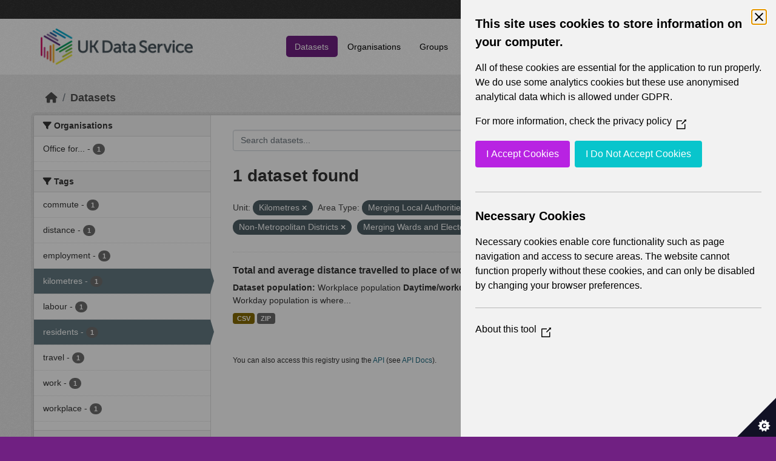

--- FILE ---
content_type: text/html; charset=utf-8
request_url: https://statistics.ukdataservice.ac.uk/dataset/?_vocab_Area_type_limit=0&vocab_Unit=Kilometres&vocab_Area_type=Merging+Local+Authorities&vocab_Area_type=Non-Metropolitan+Districts&vocab_Area_type=Merging+Wards+and+Electoral+Divisions&tags=residents&tags=kilometres
body_size: 5614
content:
<!DOCTYPE html>
<!--[if IE 9]> <html lang="en_GB" class="ie9"> <![endif]-->
<!--[if gt IE 8]><!--> <html lang="en_GB"  > <!--<![endif]-->
  <head>
    <meta charset="utf-8" />
      <meta name="csrf_field_name" content="_csrf_token" />
      <meta name="_csrf_token" content="ImVlMmVkMDEyOTMwNjBiZGU1YzczMzlmMzU3NWViYzYxZmU1NjFkMWMi.aXxPyA.I9w_izjh4zPCKG1JeNVZ2Ont6L0" />

      <meta name="generator" content="ckan 2.11.4" />
      <meta name="viewport" content="width=device-width, initial-scale=1.0">
    <title>Dataset - UK Data Service CKAN</title>

    
    
    <link rel="shortcut icon" href="/base/images/ckan.ico" />
    
    
        <link rel="alternate" type="text/n3" href="https://statistics.ukdataservice.ac.uk/catalog.n3"/>
        <link rel="alternate" type="text/turtle" href="https://statistics.ukdataservice.ac.uk/catalog.ttl"/>
        <link rel="alternate" type="application/rdf+xml" href="https://statistics.ukdataservice.ac.uk/catalog.xml"/>
        <link rel="alternate" type="application/ld+json" href="https://statistics.ukdataservice.ac.uk/catalog.jsonld"/>
    

    
    
  
      
      
      
    

  

    
    


    
    

    


    
    <link href="/webassets/base/51d427fe_main.css" rel="stylesheet"/>
<link href="/webassets/leaflet/745de6ad-leaflet.css" rel="stylesheet"/>
<link href="/webassets/ckanext-geoview/f197a782_geo-resource-styles.css" rel="stylesheet"/>
<link href="/webassets/ckanext-harvest/c95a0af2_harvest_css.css" rel="stylesheet"/>
  <style>
        .account-masthead {
    background-color: #333333;
}
 
.homepage .module-search .module-content {
  color: white;
  background-color: #702082;
}
 
.homepage .module-search .tags {
  background-color: #333333;
}
 
.masthead {
  margin-bottom: initial;
  padding: 10px 0;
  color: #fff;
  background: #ffffff url("../../base/images/bg.png");
}

.masthead .main-navbar ul.navbar-nav li a, 
.masthead .main-navbar ul.navbar-nav li a:focus, 
.masthead .main-navbar ul.navbar-nav li a:hover, 
.masthead .main-navbar ul.navbar-nav li.active a, 
.masthead .main-navbar ul.navbar-nav li.active a:hover, 
.masthead .main-navbar ul.navbar-nav li.active a:focus {
  color: #000;
  text-shadow: none;
}

.masthead .main-navbar ul.navbar-nav li a:hover,
.masthead .main-navbar ul.navbar-nav li a:focus,
.masthead .main-navbar ul.navbar-nav li.active a {
  background-color: #702082;
  color: #fff;
}
 
.site-footer,
body {
  background-color: #702082;
}

.site-footer .list-unstyled {
  color: #CCDEE3;
}
      </style>
    
  <link rel="stylesheet" href="/bg-8.css" /> 

    

  </head>

  
  <body data-site-root="https://statistics.ukdataservice.ac.uk/" data-locale-root="https://statistics.ukdataservice.ac.uk/" >

    
    <div class="visually-hidden-focusable"><a href="#content">Skip to main content</a></div>
  

  
    


    
     
<div class="account-masthead">
  <div class="container">
     
    <nav class="account not-authed" aria-label="Account">
      <ul class="list-unstyled">
        
        <li><a href="/user/login">Log in</a></li>
         
      </ul>
    </nav>
     
  </div>
</div>

<header class="masthead">
  <div class="container">
      
    <nav class="navbar navbar-expand-lg navbar-light">
      <hgroup class="header-image navbar-left">

      
      
      <a class="logo" href="/">
        <img src="https://ukdataservice.ac.uk/app/themes/ukds/dist/images/ukds-logo-col-grey.png" alt="UK Data Service CKAN"
          title="UK Data Service CKAN" />
      </a>
      
      

       </hgroup>
      <button class="navbar-toggler" type="button" data-bs-toggle="collapse" data-bs-target="#main-navigation-toggle"
        aria-controls="main-navigation-toggle" aria-expanded="false" aria-label="Toggle navigation">
        <span class="fa fa-bars text-white"></span>
      </button>

      <div class="main-navbar collapse navbar-collapse" id="main-navigation-toggle">
        <ul class="navbar-nav ms-auto mb-2 mb-lg-0">
          
            
              
              

              <li class="active"><a href="/dataset/">Datasets</a></li><li><a href="/organization/">Organisations</a></li><li><a href="/group/">Groups</a></li><li><a href="/about">About</a></li><li><a href="/pages/accessibility-statement">Accessibility Statement</a></li>
            
          </ul>

      
      
          <form class="d-flex site-search" action="/dataset/" method="get">
              <label class="d-none" for="field-sitewide-search">Search Datasets...</label>
              <input id="field-sitewide-search" class="form-control me-2"  type="text" name="q" placeholder="Search" aria-label="Search datasets..."/>
              <button class="btn" type="submit" aria-label="Submit"><i class="fa fa-search"></i></button>
          </form>
      
      </div>
    </nav>
  </div>
</header>

    

    

  
    <div class="main">
      <div id="content" class="container">
        
          
            <div class="flash-messages">
              
                
              
            </div>
          

          
            <div class="toolbar" role="navigation" aria-label="Breadcrumb">
              
                
                  <ol class="breadcrumb">
                    
<li class="home"><a href="/" aria-label="Home"><i class="fa fa-home"></i><span> Home</span></a></li>
                    
  <li class="active"><a href="/dataset/">Datasets</a></li>

                  </ol>
                
              
            </div>
          

          <div class="row wrapper">
            
            
            

            
              <aside class="secondary col-md-3">
                
                
  <div class="filters">
    <div>
      
        

    
    
	
	    
		<section class="module module-narrow module-shallow">
		    
			<h2 class="module-heading">
			    <i class="fa fa-filter"></i>
			    Organisations
			</h2>
		    
		    



<nav aria-label="Organisations">
	<ul class="list-unstyled nav nav-simple nav-facet">
	
		
		
		
		
		<li class="nav-item">
		<a href="/dataset/?_vocab_Area_type_limit=0&amp;vocab_Unit=Kilometres&amp;vocab_Area_type=Merging+Local+Authorities&amp;vocab_Area_type=Non-Metropolitan+Districts&amp;vocab_Area_type=Merging+Wards+and+Electoral+Divisions&amp;tags=residents&amp;tags=kilometres&amp;organization=office-national-statistics-national-records-scotland-northern-ireland-statistics-and-research" title="Office for National Statistics; National Records of Scotland; Northern Ireland Statistics and Research Agency; UK Data Service. ">
			<span class="item-label">Office for...</span>
			<span class="hidden separator"> - </span>
			<span class="item-count badge">1</span>
		</a>
		</li>
	
	</ul>
</nav>

<p class="module-footer">
	
	
	
</p>



		</section>
	    
	
    

      
        

    
    
	
	    
		<section class="module module-narrow module-shallow">
		    
			<h2 class="module-heading">
			    <i class="fa fa-filter"></i>
			    Tags
			</h2>
		    
		    



<nav aria-label="Tags">
	<ul class="list-unstyled nav nav-simple nav-facet">
	
		
		
		
		
		<li class="nav-item">
		<a href="/dataset/?_vocab_Area_type_limit=0&amp;vocab_Unit=Kilometres&amp;vocab_Area_type=Merging+Local+Authorities&amp;vocab_Area_type=Non-Metropolitan+Districts&amp;vocab_Area_type=Merging+Wards+and+Electoral+Divisions&amp;tags=residents&amp;tags=kilometres&amp;tags=commute" title="">
			<span class="item-label">commute</span>
			<span class="hidden separator"> - </span>
			<span class="item-count badge">1</span>
		</a>
		</li>
	
		
		
		
		
		<li class="nav-item">
		<a href="/dataset/?_vocab_Area_type_limit=0&amp;vocab_Unit=Kilometres&amp;vocab_Area_type=Merging+Local+Authorities&amp;vocab_Area_type=Non-Metropolitan+Districts&amp;vocab_Area_type=Merging+Wards+and+Electoral+Divisions&amp;tags=residents&amp;tags=kilometres&amp;tags=distance" title="">
			<span class="item-label">distance</span>
			<span class="hidden separator"> - </span>
			<span class="item-count badge">1</span>
		</a>
		</li>
	
		
		
		
		
		<li class="nav-item">
		<a href="/dataset/?_vocab_Area_type_limit=0&amp;vocab_Unit=Kilometres&amp;vocab_Area_type=Merging+Local+Authorities&amp;vocab_Area_type=Non-Metropolitan+Districts&amp;vocab_Area_type=Merging+Wards+and+Electoral+Divisions&amp;tags=residents&amp;tags=kilometres&amp;tags=employment" title="">
			<span class="item-label">employment</span>
			<span class="hidden separator"> - </span>
			<span class="item-count badge">1</span>
		</a>
		</li>
	
		
		
		
		
		<li class="nav-item active">
		<a href="/dataset/?_vocab_Area_type_limit=0&amp;vocab_Unit=Kilometres&amp;vocab_Area_type=Merging+Local+Authorities&amp;vocab_Area_type=Non-Metropolitan+Districts&amp;vocab_Area_type=Merging+Wards+and+Electoral+Divisions&amp;tags=residents" title="">
			<span class="item-label">kilometres</span>
			<span class="hidden separator"> - </span>
			<span class="item-count badge">1</span>
		</a>
		</li>
	
		
		
		
		
		<li class="nav-item">
		<a href="/dataset/?_vocab_Area_type_limit=0&amp;vocab_Unit=Kilometres&amp;vocab_Area_type=Merging+Local+Authorities&amp;vocab_Area_type=Non-Metropolitan+Districts&amp;vocab_Area_type=Merging+Wards+and+Electoral+Divisions&amp;tags=residents&amp;tags=kilometres&amp;tags=labour" title="">
			<span class="item-label">labour</span>
			<span class="hidden separator"> - </span>
			<span class="item-count badge">1</span>
		</a>
		</li>
	
		
		
		
		
		<li class="nav-item active">
		<a href="/dataset/?_vocab_Area_type_limit=0&amp;vocab_Unit=Kilometres&amp;vocab_Area_type=Merging+Local+Authorities&amp;vocab_Area_type=Non-Metropolitan+Districts&amp;vocab_Area_type=Merging+Wards+and+Electoral+Divisions&amp;tags=kilometres" title="">
			<span class="item-label">residents</span>
			<span class="hidden separator"> - </span>
			<span class="item-count badge">1</span>
		</a>
		</li>
	
		
		
		
		
		<li class="nav-item">
		<a href="/dataset/?_vocab_Area_type_limit=0&amp;vocab_Unit=Kilometres&amp;vocab_Area_type=Merging+Local+Authorities&amp;vocab_Area_type=Non-Metropolitan+Districts&amp;vocab_Area_type=Merging+Wards+and+Electoral+Divisions&amp;tags=residents&amp;tags=kilometres&amp;tags=travel" title="">
			<span class="item-label">travel</span>
			<span class="hidden separator"> - </span>
			<span class="item-count badge">1</span>
		</a>
		</li>
	
		
		
		
		
		<li class="nav-item">
		<a href="/dataset/?_vocab_Area_type_limit=0&amp;vocab_Unit=Kilometres&amp;vocab_Area_type=Merging+Local+Authorities&amp;vocab_Area_type=Non-Metropolitan+Districts&amp;vocab_Area_type=Merging+Wards+and+Electoral+Divisions&amp;tags=residents&amp;tags=kilometres&amp;tags=work" title="">
			<span class="item-label">work</span>
			<span class="hidden separator"> - </span>
			<span class="item-count badge">1</span>
		</a>
		</li>
	
		
		
		
		
		<li class="nav-item">
		<a href="/dataset/?_vocab_Area_type_limit=0&amp;vocab_Unit=Kilometres&amp;vocab_Area_type=Merging+Local+Authorities&amp;vocab_Area_type=Non-Metropolitan+Districts&amp;vocab_Area_type=Merging+Wards+and+Electoral+Divisions&amp;tags=residents&amp;tags=kilometres&amp;tags=workplace" title="">
			<span class="item-label">workplace</span>
			<span class="hidden separator"> - </span>
			<span class="item-count badge">1</span>
		</a>
		</li>
	
	</ul>
</nav>

<p class="module-footer">
	
	
	
</p>



		</section>
	    
	
    

      
        

    
    
	
	    
		<section class="module module-narrow module-shallow">
		    
			<h2 class="module-heading">
			    <i class="fa fa-filter"></i>
			    Formats
			</h2>
		    
		    



<nav aria-label="Formats">
	<ul class="list-unstyled nav nav-simple nav-facet">
	
		
		
		
		
		<li class="nav-item">
		<a href="/dataset/?_vocab_Area_type_limit=0&amp;vocab_Unit=Kilometres&amp;vocab_Area_type=Merging+Local+Authorities&amp;vocab_Area_type=Non-Metropolitan+Districts&amp;vocab_Area_type=Merging+Wards+and+Electoral+Divisions&amp;tags=residents&amp;tags=kilometres&amp;res_format=CSV" title="">
			<span class="item-label">CSV</span>
			<span class="hidden separator"> - </span>
			<span class="item-count badge">1</span>
		</a>
		</li>
	
		
		
		
		
		<li class="nav-item">
		<a href="/dataset/?_vocab_Area_type_limit=0&amp;vocab_Unit=Kilometres&amp;vocab_Area_type=Merging+Local+Authorities&amp;vocab_Area_type=Non-Metropolitan+Districts&amp;vocab_Area_type=Merging+Wards+and+Electoral+Divisions&amp;tags=residents&amp;tags=kilometres&amp;res_format=ZIP" title="">
			<span class="item-label">ZIP</span>
			<span class="hidden separator"> - </span>
			<span class="item-count badge">1</span>
		</a>
		</li>
	
	</ul>
</nav>

<p class="module-footer">
	
	
	
</p>



		</section>
	    
	
    

      
        

    
    
	
	    
		<section class="module module-narrow module-shallow">
		    
			<h2 class="module-heading">
			    <i class="fa fa-filter"></i>
			    Licenses
			</h2>
		    
		    



<nav aria-label="Licenses">
	<ul class="list-unstyled nav nav-simple nav-facet">
	
		
		
		
		
		<li class="nav-item">
		<a href="/dataset/?_vocab_Area_type_limit=0&amp;vocab_Unit=Kilometres&amp;vocab_Area_type=Merging+Local+Authorities&amp;vocab_Area_type=Non-Metropolitan+Districts&amp;vocab_Area_type=Merging+Wards+and+Electoral+Divisions&amp;tags=residents&amp;tags=kilometres&amp;license_id=uk-ogl" title="UK Open Government Licence (OGL)">
			<span class="item-label">UK Open Government...</span>
			<span class="hidden separator"> - </span>
			<span class="item-count badge">1</span>
		</a>
		</li>
	
	</ul>
</nav>

<p class="module-footer">
	
	
	
</p>



		</section>
	    
	
    

      
        

    
    
	
	    
		<section class="module module-narrow module-shallow">
		    
			<h2 class="module-heading">
			    <i class="fa fa-filter"></i>
			    Year
			</h2>
		    
		    



<nav aria-label="Year">
	<ul class="list-unstyled nav nav-simple nav-facet">
	
		
		
		
		
		<li class="nav-item">
		<a href="/dataset/?_vocab_Area_type_limit=0&amp;vocab_Unit=Kilometres&amp;vocab_Area_type=Merging+Local+Authorities&amp;vocab_Area_type=Non-Metropolitan+Districts&amp;vocab_Area_type=Merging+Wards+and+Electoral+Divisions&amp;tags=residents&amp;tags=kilometres&amp;vocab_Year=2011" title="">
			<span class="item-label">2011</span>
			<span class="hidden separator"> - </span>
			<span class="item-count badge">1</span>
		</a>
		</li>
	
	</ul>
</nav>

<p class="module-footer">
	
	
	
</p>



		</section>
	    
	
    

      
        

    
    
	
	    
		<section class="module module-narrow module-shallow">
		    
			<h2 class="module-heading">
			    <i class="fa fa-filter"></i>
			    Topics
			</h2>
		    
		    



<nav aria-label="Topics">
	<ul class="list-unstyled nav nav-simple nav-facet">
	
		
		
		
		
		<li class="nav-item">
		<a href="/dataset/?_vocab_Area_type_limit=0&amp;vocab_Unit=Kilometres&amp;vocab_Area_type=Merging+Local+Authorities&amp;vocab_Area_type=Non-Metropolitan+Districts&amp;vocab_Area_type=Merging+Wards+and+Electoral+Divisions&amp;tags=residents&amp;tags=kilometres&amp;vocab_Topics=Labour+market" title="">
			<span class="item-label">Labour market</span>
			<span class="hidden separator"> - </span>
			<span class="item-count badge">1</span>
		</a>
		</li>
	
		
		
		
		
		<li class="nav-item">
		<a href="/dataset/?_vocab_Area_type_limit=0&amp;vocab_Unit=Kilometres&amp;vocab_Area_type=Merging+Local+Authorities&amp;vocab_Area_type=Non-Metropolitan+Districts&amp;vocab_Area_type=Merging+Wards+and+Electoral+Divisions&amp;tags=residents&amp;tags=kilometres&amp;vocab_Topics=Transport" title="">
			<span class="item-label">Transport</span>
			<span class="hidden separator"> - </span>
			<span class="item-count badge">1</span>
		</a>
		</li>
	
		
		
		
		
		<li class="nav-item">
		<a href="/dataset/?_vocab_Area_type_limit=0&amp;vocab_Unit=Kilometres&amp;vocab_Area_type=Merging+Local+Authorities&amp;vocab_Area_type=Non-Metropolitan+Districts&amp;vocab_Area_type=Merging+Wards+and+Electoral+Divisions&amp;tags=residents&amp;tags=kilometres&amp;vocab_Topics=Travel+to+work+or+study" title="">
			<span class="item-label">Travel to work or study</span>
			<span class="hidden separator"> - </span>
			<span class="item-count badge">1</span>
		</a>
		</li>
	
	</ul>
</nav>

<p class="module-footer">
	
	
	
</p>



		</section>
	    
	
    

      
        

    
    
	
	    
		<section class="module module-narrow module-shallow">
		    
			<h2 class="module-heading">
			    <i class="fa fa-filter"></i>
			    Unit
			</h2>
		    
		    



<nav aria-label="Unit">
	<ul class="list-unstyled nav nav-simple nav-facet">
	
		
		
		
		
		<li class="nav-item active">
		<a href="/dataset/?_vocab_Area_type_limit=0&amp;vocab_Area_type=Merging+Local+Authorities&amp;vocab_Area_type=Non-Metropolitan+Districts&amp;vocab_Area_type=Merging+Wards+and+Electoral+Divisions&amp;tags=residents&amp;tags=kilometres" title="">
			<span class="item-label">Kilometres</span>
			<span class="hidden separator"> - </span>
			<span class="item-count badge">1</span>
		</a>
		</li>
	
	</ul>
</nav>

<p class="module-footer">
	
	
	
</p>



		</section>
	    
	
    

      
        

    
    
	
	    
		<section class="module module-narrow module-shallow">
		    
			<h2 class="module-heading">
			    <i class="fa fa-filter"></i>
			    Area Type
			</h2>
		    
		    



<nav aria-label="Area Type">
	<ul class="list-unstyled nav nav-simple nav-facet">
	
		
		
		
		
		<li class="nav-item">
		<a href="/dataset/?_vocab_Area_type_limit=0&amp;vocab_Unit=Kilometres&amp;vocab_Area_type=Merging+Local+Authorities&amp;vocab_Area_type=Non-Metropolitan+Districts&amp;vocab_Area_type=Merging+Wards+and+Electoral+Divisions&amp;tags=residents&amp;tags=kilometres&amp;vocab_Area_type=Countries" title="">
			<span class="item-label">Countries</span>
			<span class="hidden separator"> - </span>
			<span class="item-count badge">1</span>
		</a>
		</li>
	
		
		
		
		
		<li class="nav-item">
		<a href="/dataset/?_vocab_Area_type_limit=0&amp;vocab_Unit=Kilometres&amp;vocab_Area_type=Merging+Local+Authorities&amp;vocab_Area_type=Non-Metropolitan+Districts&amp;vocab_Area_type=Merging+Wards+and+Electoral+Divisions&amp;tags=residents&amp;tags=kilometres&amp;vocab_Area_type=Local+Authorities" title="">
			<span class="item-label">Local Authorities</span>
			<span class="hidden separator"> - </span>
			<span class="item-count badge">1</span>
		</a>
		</li>
	
		
		
		
		
		<li class="nav-item">
		<a href="/dataset/?_vocab_Area_type_limit=0&amp;vocab_Unit=Kilometres&amp;vocab_Area_type=Merging+Local+Authorities&amp;vocab_Area_type=Non-Metropolitan+Districts&amp;vocab_Area_type=Merging+Wards+and+Electoral+Divisions&amp;tags=residents&amp;tags=kilometres&amp;vocab_Area_type=London+Boroughs" title="">
			<span class="item-label">London Boroughs</span>
			<span class="hidden separator"> - </span>
			<span class="item-count badge">1</span>
		</a>
		</li>
	
		
		
		
		
		<li class="nav-item active">
		<a href="/dataset/?_vocab_Area_type_limit=0&amp;vocab_Unit=Kilometres&amp;vocab_Area_type=Non-Metropolitan+Districts&amp;vocab_Area_type=Merging+Wards+and+Electoral+Divisions&amp;tags=residents&amp;tags=kilometres" title="">
			<span class="item-label">Merging Local Authorities</span>
			<span class="hidden separator"> - </span>
			<span class="item-count badge">1</span>
		</a>
		</li>
	
		
		
		
		
		<li class="nav-item active">
		<a href="/dataset/?_vocab_Area_type_limit=0&amp;vocab_Unit=Kilometres&amp;vocab_Area_type=Merging+Local+Authorities&amp;vocab_Area_type=Non-Metropolitan+Districts&amp;tags=residents&amp;tags=kilometres" title="Merging Wards and Electoral Divisions">
			<span class="item-label">Merging Wards and...</span>
			<span class="hidden separator"> - </span>
			<span class="item-count badge">1</span>
		</a>
		</li>
	
		
		
		
		
		<li class="nav-item">
		<a href="/dataset/?_vocab_Area_type_limit=0&amp;vocab_Unit=Kilometres&amp;vocab_Area_type=Merging+Local+Authorities&amp;vocab_Area_type=Non-Metropolitan+Districts&amp;vocab_Area_type=Merging+Wards+and+Electoral+Divisions&amp;tags=residents&amp;tags=kilometres&amp;vocab_Area_type=Metropolitan+Districts" title="">
			<span class="item-label">Metropolitan Districts</span>
			<span class="hidden separator"> - </span>
			<span class="item-count badge">1</span>
		</a>
		</li>
	
		
		
		
		
		<li class="nav-item">
		<a href="/dataset/?_vocab_Area_type_limit=0&amp;vocab_Unit=Kilometres&amp;vocab_Area_type=Merging+Local+Authorities&amp;vocab_Area_type=Non-Metropolitan+Districts&amp;vocab_Area_type=Merging+Wards+and+Electoral+Divisions&amp;tags=residents&amp;tags=kilometres&amp;vocab_Area_type=Middle+Super+Output+Areas" title="">
			<span class="item-label">Middle Super Output Areas</span>
			<span class="hidden separator"> - </span>
			<span class="item-count badge">1</span>
		</a>
		</li>
	
		
		
		
		
		<li class="nav-item active">
		<a href="/dataset/?_vocab_Area_type_limit=0&amp;vocab_Unit=Kilometres&amp;vocab_Area_type=Merging+Local+Authorities&amp;vocab_Area_type=Merging+Wards+and+Electoral+Divisions&amp;tags=residents&amp;tags=kilometres" title="">
			<span class="item-label">Non-Metropolitan Districts</span>
			<span class="hidden separator"> - </span>
			<span class="item-count badge">1</span>
		</a>
		</li>
	
		
		
		
		
		<li class="nav-item">
		<a href="/dataset/?_vocab_Area_type_limit=0&amp;vocab_Unit=Kilometres&amp;vocab_Area_type=Merging+Local+Authorities&amp;vocab_Area_type=Non-Metropolitan+Districts&amp;vocab_Area_type=Merging+Wards+and+Electoral+Divisions&amp;tags=residents&amp;tags=kilometres&amp;vocab_Area_type=Unitary+Authorities" title="">
			<span class="item-label">Unitary Authorities</span>
			<span class="hidden separator"> - </span>
			<span class="item-count badge">1</span>
		</a>
		</li>
	
		
		
		
		
		<li class="nav-item">
		<a href="/dataset/?_vocab_Area_type_limit=0&amp;vocab_Unit=Kilometres&amp;vocab_Area_type=Merging+Local+Authorities&amp;vocab_Area_type=Non-Metropolitan+Districts&amp;vocab_Area_type=Merging+Wards+and+Electoral+Divisions&amp;tags=residents&amp;tags=kilometres&amp;vocab_Area_type=Workplace+Zones" title="">
			<span class="item-label">Workplace Zones</span>
			<span class="hidden separator"> - </span>
			<span class="item-count badge">1</span>
		</a>
		</li>
	
	</ul>
</nav>

<p class="module-footer">
	
	<a href="/dataset/?vocab_Unit=Kilometres&amp;vocab_Area_type=Merging+Local+Authorities&amp;vocab_Area_type=Non-Metropolitan+Districts&amp;vocab_Area_type=Merging+Wards+and+Electoral+Divisions&amp;tags=residents&amp;tags=kilometres" class="read-more">Show Only Popular Area Type</a>
	
</p>



		</section>
	    
	
    

      
    </div>
    <a class="close no-text hide-filters"><i class="fa fa-times-circle"></i><span class="text">close</span></a>
  </div>

              </aside>
            

            
              <div class="primary col-md-9 col-xs-12" role="main">
                
                
  <section class="module">
    <div class="module-content">
      
        
      
      
        
        
        







<form id="dataset-search-form" class="search-form" method="get" data-module="select-switch">

  
    <div class="input-group search-input-group">
      <input aria-label="Search datasets..." id="field-giant-search" type="text" class="form-control input-lg" name="q" value="" autocomplete="off" placeholder="Search datasets...">
      
      <button class="btn btn-default btn-lg" type="submit" value="search" aria-label="Submit">
        <i class="fa fa-search"></i>
      </button>
      
    </div>
  

  
    <span>






<input type="hidden" name="vocab_Unit" value="Kilometres" />





<input type="hidden" name="vocab_Area_type" value="Merging Local Authorities" />





<input type="hidden" name="vocab_Area_type" value="Non-Metropolitan Districts" />





<input type="hidden" name="vocab_Area_type" value="Merging Wards and Electoral Divisions" />





<input type="hidden" name="tags" value="residents" />





<input type="hidden" name="tags" value="kilometres" />



</span>
  

  
    
      <div class="form-group control-order-by">
        <label for="field-order-by">Order by</label>
        <select id="field-order-by" name="sort" class="form-control form-select">
          
            
              <option value="score desc, metadata_modified desc" selected="selected">Relevance</option>
            
          
            
              <option value="title_string asc">Name Ascending</option>
            
          
            
              <option value="title_string desc">Name Descending</option>
            
          
            
              <option value="metadata_modified desc">Last Modified</option>
            
          
        </select>
        
        <button class="btn btn-default js-hide" type="submit">Go</button>
        
      </div>
    
  

  
    <h1>
    
      

  
  
  
  

1 dataset found
    
    </h1>
  

  
    
      <p class="filter-list">
        
          
          <span class="facet">Unit:</span>
          
            <span class="filtered pill">Kilometres
              <a href="/dataset/?_vocab_Area_type_limit=0&amp;vocab_Area_type=Merging+Local+Authorities&amp;vocab_Area_type=Non-Metropolitan+Districts&amp;vocab_Area_type=Merging+Wards+and+Electoral+Divisions&amp;tags=residents&amp;tags=kilometres" class="remove" title="Remove"><i class="fa fa-times"></i></a>
            </span>
          
        
          
          <span class="facet">Area Type:</span>
          
            <span class="filtered pill">Merging Local Authorities
              <a href="/dataset/?_vocab_Area_type_limit=0&amp;vocab_Unit=Kilometres&amp;vocab_Area_type=Non-Metropolitan+Districts&amp;vocab_Area_type=Merging+Wards+and+Electoral+Divisions&amp;tags=residents&amp;tags=kilometres" class="remove" title="Remove"><i class="fa fa-times"></i></a>
            </span>
          
            <span class="filtered pill">Non-Metropolitan Districts
              <a href="/dataset/?_vocab_Area_type_limit=0&amp;vocab_Unit=Kilometres&amp;vocab_Area_type=Merging+Local+Authorities&amp;vocab_Area_type=Merging+Wards+and+Electoral+Divisions&amp;tags=residents&amp;tags=kilometres" class="remove" title="Remove"><i class="fa fa-times"></i></a>
            </span>
          
            <span class="filtered pill">Merging Wards and Electoral Divisions
              <a href="/dataset/?_vocab_Area_type_limit=0&amp;vocab_Unit=Kilometres&amp;vocab_Area_type=Merging+Local+Authorities&amp;vocab_Area_type=Non-Metropolitan+Districts&amp;tags=residents&amp;tags=kilometres" class="remove" title="Remove"><i class="fa fa-times"></i></a>
            </span>
          
        
          
          <span class="facet">Tags:</span>
          
            <span class="filtered pill">residents
              <a href="/dataset/?_vocab_Area_type_limit=0&amp;vocab_Unit=Kilometres&amp;vocab_Area_type=Merging+Local+Authorities&amp;vocab_Area_type=Non-Metropolitan+Districts&amp;vocab_Area_type=Merging+Wards+and+Electoral+Divisions&amp;tags=kilometres" class="remove" title="Remove"><i class="fa fa-times"></i></a>
            </span>
          
            <span class="filtered pill">kilometres
              <a href="/dataset/?_vocab_Area_type_limit=0&amp;vocab_Unit=Kilometres&amp;vocab_Area_type=Merging+Local+Authorities&amp;vocab_Area_type=Non-Metropolitan+Districts&amp;vocab_Area_type=Merging+Wards+and+Electoral+Divisions&amp;tags=residents" class="remove" title="Remove"><i class="fa fa-times"></i></a>
            </span>
          
        
      </p>
      <a class="show-filters btn btn-default">Filter Results</a>
    
  

</form>




      
      
        

  
    <ul class="dataset-list list-unstyled">
    	
	      
	        




  <li class="dataset-item">
    
      <div class="dataset-content">
        
          <h2 class="dataset-heading">
            
              
            
            
    <a href="/dataset/total-and-average-distance-travelled-place-work-daytimeworkday-population-workplace-zones" title="Total and average distance travelled to place of work (Daytime/workday population) (Workplace Zones in England and Wales) 2011">
      Total and average distance travelled to place of work (Daytime/workday...
    </a>
            
            
              
            
          </h2>
        
        
          
            <div><strong>Dataset population:</strong> Workplace population <strong>Daytime/workday population</strong> <em>England and Wales (Workday Population)</em> Workday population is where...</div>
          
        
      </div>
      
        
          
            <ul class="dataset-resources list-unstyled">
              
                
                <li>
                  <a href="/dataset/total-and-average-distance-travelled-place-work-daytimeworkday-population-workplace-zones" class="badge badge-default" data-format="csv">CSV</a>
                </li>
                
                <li>
                  <a href="/dataset/total-and-average-distance-travelled-place-work-daytimeworkday-population-workplace-zones" class="badge badge-default" data-format="zip">ZIP</a>
                </li>
                
              
            </ul>
          
        
      
    
  </li>

	      
	    
    </ul>
  

      
    </div>

    
      
    
  </section>

  
    <section class="module">
      <div class="module-content">
        
          <small>
            
            
             You can also access this registry using the <a href="/api/3">API</a> (see <a href="https://docs.ckan.org/en/2.11/api/">API Docs</a>). 
          </small>
        
      </div>
    </section>
  

              </div>
            
          </div>
        
      </div>
    </div>
  
    <footer class="site-footer">
  <div class="container">
    
    <div class="row">
      <div class="col-md-8 footer-links">
        
          <ul class="list-unstyled">
            
              <li><h5>UK Data Service</h5><p>Funded by the Economic and Social Research Council (ESRC), the UK Data Service provides access to international, social, economic and population data.</p></li>
            
          </ul>
          <ul class="list-unstyled">
            
              
              <li><a href="http://docs.ckan.org/en/2.11/api/">CKAN API</a></li>
              <li><a href="http://www.ckan.org/">CKAN Association</a></li>
              <li><a href="http://www.opendefinition.org/okd/"><img src="/base/images/od_80x15_blue.png" alt="Open Data"></a></li>
            
          </ul>
        
      </div>
      <div class="col-md-4 attribution">
        
		<a href="https://esrc.ukri.org/" target="_blank">
			<img class="img-resonsive center-block" src="/base/images/esrc-logo.png" width="335" alt="ESRC Logo">
		</a>
          <p><strong>Powered by</strong> <a class="hide-text ckan-footer-logo" href="http://ckan.org">CKAN</a></p>
        
        
        
      </div>
    </div>
    
  </div>
</footer>
  
  
  
  
  
    

    
    <link href="/webassets/vendor/f3b8236b_select2.css" rel="stylesheet"/>
<link href="/webassets/vendor/53df638c_fontawesome.css" rel="stylesheet"/>
    <script src="/webassets/leaflet/d0f0aba7-leaflet.js" type="text/javascript"></script>
<script src="/webassets/matomo_webassets/e50cc28d-matomo.js" type="text/javascript"></script>
<script src="/webassets/cookie_webassets/5c1a3023-civic-banner.js" type="text/javascript"></script>
<script src="/webassets/vendor/240e5086_jquery.js" type="text/javascript"></script>
<script src="/webassets/vendor/773d6354_vendor.js" type="text/javascript"></script>
<script src="/webassets/vendor/6d1ad7e6_bootstrap.js" type="text/javascript"></script>
<script src="/webassets/vendor/529a0eb7_htmx.js" type="text/javascript"></script>
<script src="/webassets/base/a65ea3a0_main.js" type="text/javascript"></script>
<script src="/webassets/base/b1def42f_ckan.js" type="text/javascript"></script>
  </body>
</html>